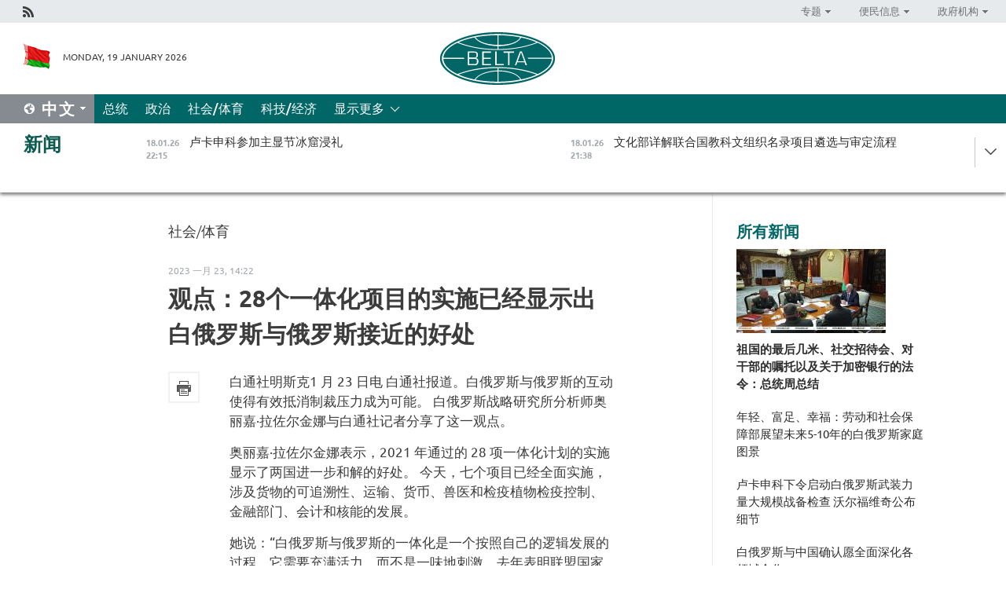

--- FILE ---
content_type: text/html; charset=UTF-8
request_url: https://chn.belta.by/society/view/28-19976-2023/
body_size: 11639
content:
    
    	<!DOCTYPE HTML>
	<html lang="zh-ZH" prefix="og: http://ogp.me/ns#">
	<head  prefix="article: https://ogp.me/ns/article#">
		<title>观点：28个一体化项目的实施已经显示出白俄罗斯与俄罗斯接近的好处</title>
		<meta http-equiv="Content-Type" content="text/html; charset=utf-8">
                <meta name="viewport" content="width=device-width">
		<link rel="stylesheet" href="/styles/general_styles.css" type="text/css">
                                <link rel="stylesheet" href="/styles/styles2.css?1768772860" type="text/css">
                                <link rel="stylesheet" href="/styles/styles.css?1768772860" type="text/css">
                <link rel="stylesheet" href="/styles/tr_styles.css" type="text/css">
                            <link rel="icon" href="/desimages/fav.png" type="image/png">
		<meta name="keywords" content="">
		<meta name="description" content="">
                
                 <link rel = "canonical" href="https://chn.belta.by/society/view/28-19976-2023/">
                
	                    <meta property="og:locale" content="zh_ZH">
	        	        	<meta property="og:site_name" content="白罗斯国家通讯社" />
	        	        	<meta property="og:title" content="观点：28个一体化项目的实施已经显示出白俄罗斯与俄罗斯接近的好处" />
	        	        	<meta property="og:type" content="article" />
	        	        	<meta property="og:url" content="https://chn.belta.by/society/view/28-19976-2023" />
	        	        	<meta property="og:image" content="https://chn.belta.by/desimages/og_image.png" />
	        	        	<meta property="og:description" content="" />
	        	        	<meta property="og:section" content="社会/体育" />
	        	        	<meta property="article:published_time" content="2023-01-23 14:22:56" />
	        	        	<meta property="article:modified_time" content="2023-01-23 14:25:34" />
	        	    		                
                        <!-- Yandex.Metrika informer -->
<a href="https://metrika.yandex.by/stat/?id=15029098&amp;from=informer"
target="_blank" rel="nofollow"><img src="https://informer.yandex.ru/informer/15029098/1_1_FFFFFFFF_EFEFEFFF_0_pageviews"
style="width:80px; height:15px; border:0; display:none" alt="Яндекс.Метрика" title="Яндекс.Метрика: данные за сегодня (просмотры)" class="ym-advanced-informer" data-cid="15029098" data-lang="ru" /></a>
<!-- /Yandex.Metrika informer -->

<!-- Yandex.Metrika counter -->
<script type="text/javascript" >
   (function(m,e,t,r,i,k,a){m[i]=m[i]||function(){(m[i].a=m[i].a||[]).push(arguments)};
   m[i].l=1*new Date();
   for (var j = 0; j < document.scripts.length; j++) {if (document.scripts[j].src === r) { return; }}
   k=e.createElement(t),a=e.getElementsByTagName(t)[0],k.async=1,k.src=r,a.parentNode.insertBefore(k,a)})
   (window, document, "script", "https://mc.yandex.ru/metrika/tag.js", "ym");

   ym(15029098, "init", {
        clickmap:true,
        trackLinks:true,
        accurateTrackBounce:true,
        webvisor:true
   });
</script>
<noscript><div><img src="https://mc.yandex.ru/watch/15029098" style="position:absolute; left:-9999px;" alt="" /></div></noscript>
<!-- /Yandex.Metrika counter -->

            
        

                                                                	</head>
	
	<body>

                
        <a id="top"></a>

    <div class="all   ">
        <div class="ban_main_top">
            
        </div>
        <div class="top_line">
	                <div class="social_icons">
                                          <a href="/rss" title="Rss"  target ="_self" onmouseover="this.children[0].src='https://chn.belta.by/images/storage/banners/000015_e75332d9759a535dbd02582b38240ace_work.jpg'" onmouseout="this.children[0].src='https://chn.belta.by/images/storage/banners/000015_06c67faab12793f011de90a38aef8cf1_work.jpg'">
                    <img src="https://chn.belta.by/images/storage/banners/000015_06c67faab12793f011de90a38aef8cf1_work.jpg" alt="Rss" title="Rss" />
                </a>
                        </div>
    
	        <script>
        var scroll_items = Array();
    </script>
<div class="projects_menu">
	
                    <div class="projects_menu_item projects_menu_drop" id="pr_el_112"><a   href="https://chn.belta.by/"  title="专题" >
            <span>专题</span>    </a>
                    <script>
                var scroll_pr_m = "pr_m_112";
                scroll_items[scroll_items.length] = "pr_m_112";
            </script>
          <div class="projects_menu_s" id="pr_m_112">  
           	
                <div class="pr_menu_s_item">
                                                                                                                        <a target="_blank"   href="http://atom.belta.by/en" title="白罗斯核能" >白罗斯核能</a>
                        
                                    </div>
            	
                <div class="pr_menu_s_item">
                                                                                                                        <a target="_blank"   href="http://minsk950.belta.by/hisen" title="明斯克和明斯克人" >明斯克和明斯克人</a>
                        
                                    </div>
                       </div> 
            </div>
	
                    <div class="projects_menu_item projects_menu_drop" id="pr_el_108"><a   href="https://chn.belta.by/"  title="便民信息" >
            <span>便民信息</span>    </a>
                    <script>
                var scroll_pr_m = "pr_m_108";
                scroll_items[scroll_items.length] = "pr_m_108";
            </script>
          <div class="projects_menu_s" id="pr_m_108">  
           	
                <div class="pr_menu_s_item">
                                                                                                                        <a target="_blank"   href="http://www.belarus.by/cn/travel/weather" title="天气" >天气</a>
                        
                                    </div>
            	
                <div class="pr_menu_s_item">
                                                                                                                        <a target="_blank"   href="http://www.belarus.by/cn/travel/exchange-rates" title="汇率" >汇率</a>
                        
                                    </div>
            	
                <div class="pr_menu_s_item">
                                                                                                                        <a target="_blank"   href="http://www.belarus.by/cn" title="白罗斯共和国官网：belarus.by" >白罗斯共和国官网：belarus.by</a>
                        
                                    </div>
                       </div> 
            </div>
	
                    <div class="projects_menu_item projects_menu_drop" id="pr_el_115"><a   href="https://chn.belta.by/"  title="政府机构" >
            <span>政府机构</span>    </a>
                    <script>
                var scroll_pr_m = "pr_m_115";
                scroll_items[scroll_items.length] = "pr_m_115";
            </script>
          <div class="projects_menu_s" id="pr_m_115">  
           	
                <div class="pr_menu_s_item">
                                                                                                                        <a target="_blank"   href="http://president.gov.by/en/" title="白罗斯共和国总统" >白罗斯共和国总统</a>
                        
                                    </div>
            	
                <div class="pr_menu_s_item">
                                                                                                                        <a target="_blank"   href="http://www.government.by/en/" title="白罗斯共和国政府" >白罗斯共和国政府</a>
                        
                                    </div>
            	
                <div class="pr_menu_s_item">
                                                                                                                        <a target="_blank"   href="https://chn.belta.by/parlament/" title="白罗斯共和国议会">白罗斯共和国议会</a>
                        
                                    </div>
            	
                <div class="pr_menu_s_item">
                                                                                                                        <a target="_blank"   href="https://chn.belta.by/sudebnaya_sistema/" title="白罗斯共和国司法体系">白罗斯共和国司法体系</a>
                        
                                    </div>
            	
                <div class="pr_menu_s_item">
                                                                                                                        <a target="_blank"   href="https://chn.belta.by/constitutsia_rb/" title="白罗斯共和国宪法">白罗斯共和国宪法</a>
                        
                                    </div>
            	
                <div class="pr_menu_s_item">
                                                                                                                        <a target="_blank"   href="https://chn.belta.by/gosudarstvennie_simvoli_rb/" title="白罗斯共和国国家标志">白罗斯共和国国家标志</a>
                        
                                    </div>
            	
                <div class="pr_menu_s_item">
                                                                                                                        <a target="_blank"   href="https://chn.belta.by/vibory_v_belarusi/" title="白罗斯共和国选举">白罗斯共和国选举</a>
                        
                                    </div>
                       </div> 
            </div>
</div>

     
        </div>
        <div class="header">
            <div class="header_date">
                                            <a class="header_flag" href="/" title="Flag"  target ="_self">
                <img 
                    src="https://chn.belta.by/images/storage/banners/000206_d416350b71fba1fae9fb6eac60bf21cd_work.jpg" 
                    alt="Flag" 
                    title="Flag" 
                                    />
            </a>
            
                Monday, 19 January 2026
            </div>
	            	        <div class="logo">
            
                                                                    <a href="/" title="BelTA"  target ="_self">
                            <span class="logo_img"><img src="https://chn.belta.by/images/storage/banners/000016_f0602e1e11bcb5718b09f6ac9e6b0c2d_work.jpg" alt="BelTA" title="BelTA" /></span>
                                                    </a>
                                                        </div>
    
            <div class="weather_currency">
                <div class="weather_currency_inner">
                
	 	
                </div>
	    
            </div>
        </div>
    <div class="menu_line" >

	    <div class="main_langs" id="main_langs">
            <div class="main_langs_inner" id="main_langs_inner">
	
                                    <div class="main_lang_item" ><a target="_blank"   href="https://belta.by" title="Рус" >Рус</a></div>
        	
                                    <div class="main_lang_item" ><a target="_blank"   href="https://blr.belta.by" title="Бел" >Бел</a></div>
        	
                                    <div class="main_lang_item" ><a target="_blank"   href="https://eng.belta.by/" title="Eng" >Eng</a></div>
        	
                                    <div class="main_lang_item" ><a target="_blank"   href="https://deu.belta.by/" title="Deu" >Deu</a></div>
        	
                                    <div class="main_lang_item" ><a target="_blank"   href="https://esp.belta.by" title="Esp" >Esp</a></div>
        	
                                                    	
                                    <div class="main_lang_item" ><a target="_blank"   href="https://pol.belta.by" title="Pl" >Pl</a></div>
        </div>
<div class="main_lang_item main_lang_selected" ><a   href="https://chn.belta.by/" title="中文">中文</a></div>
</div>
		

	       <div class="h_menu_fp" id="h_menu_fp" >
    <div class="h_menu_title" id="h_menu_title">
                菜单
    </div>
            <div class="h_menu_s" id="h_menu_s"></div>
        <div class="menu_more">
            <div class="menu_more_title" id="h_menu_more" >显示更多 </div>
                    <div id="h_menu" class="h_menu">
                <div class="content_all_margin">
	                        <div class="menu_els" id="h_menu_line_1">
                                                            <div class="menu_item " id="h_menu_item_1_1">
                            <a   href="https://chn.belta.by/president/" title="总统">总统</a>
                        </div>
                                                                                <div class="menu_item " id="h_menu_item_1_2">
                            <a   href="https://chn.belta.by/politics/" title="政治">政治</a>
                        </div>
                                                                                <div class="menu_item menu_item_selected" id="h_menu_item_1_3">
                            <a   href="https://chn.belta.by/society/" title="社会/体育">社会/体育</a>
                        </div>
                                                                                <div class="menu_item " id="h_menu_item_1_4">
                            <a   href="https://chn.belta.by/economics/" title="科技/经济">科技/经济</a>
                        </div>
                                                </div>
                                            <div class="menu_els" id="h_menu_line_2">
                                                            <div class="menu_item " id="h_menu_item_2_1">
                            <a   href="https://chn.belta.by/about_company/" title="白通社简介">白通社简介</a>
                        </div>
                                                                                <div class="menu_item " id="h_menu_item_2_2">
                            <a   href="https://chn.belta.by/products/" title="产品与服务">产品与服务</a>
                        </div>
                                                                                <div class="menu_item " id="h_menu_item_2_3">
                            <a   href="https://chn.belta.by/additionally/" title="联系方式">联系方式</a>
                        </div>
                                                                                <div class="menu_item " id="h_menu_item_2_4">
                            <a   href="https://chn.belta.by/copyright-zh/" title="白通社使用资料条件">白通社使用资料条件</a>
                        </div>
                                                                                <div class="menu_item " id="h_menu_item_2_5">
                            <a   href="https://chn.belta.by/partners/" title="伙伴机构">伙伴机构</a>
                        </div>
                                                                                <div class="menu_item " id="h_menu_item_2_6">
                            <a   href="https://chn.belta.by/reklama/" title="网站广告">网站广告</a>
                        </div>
                                                                                <div class="menu_item " id="h_menu_item_2_7">
                            <a   href="https://chn.belta.by/work-site/" title="网站反馈">网站反馈</a>
                        </div>
                                                </div>
                                                                                        </div>
       
    </div>
                    </div>
           </div>            
	


	
    
    
	    
    </div>
    <div class="top_lenta_inner">
  <div class="top_lenta">
    <a href="/" title="回主页" class="tl_logo"></a>
    <div class="tl_title">
                    <a href="https://chn.belta.by/all_news" title="新闻">新闻</a>
            </div>
                            <div class="tl_inner" id="tl_inner">
        
        <div class="tl_item">
	        	            	            	            	        	                            <div class="lenta_date_box">
                    <div class="lenta_date">
                   	               18.01.26
	                              <div class="line"></div>
                    </div>
                    </div>
	                                                                        	                	                                <a  href="https://chn.belta.by/president/view/-40725-2026/"   title="
 卢卡申科参加主显节冰窟浸礼
 ">
                    <span class="tl_date">
                                                                                                    <span class="lenta_date_past">18.01.26</span>
                                                <span>22:15</span>
                    </span>
                    <span class="tl_news">
 卢卡申科参加主显节冰窟浸礼
 </span>
                    <span class="tl_node">总统</span>
                </a>
        </div>
        
        <div class="tl_item">
	        	            	        	                                                                        	                	                                <a  href="https://chn.belta.by/society/view/-40723-2026/"   title="
 
  文化部详解联合国教科文组织名录项目遴选与审定流程
  
 ">
                    <span class="tl_date">
                                                                                                    <span class="lenta_date_past">18.01.26</span>
                                                <span>21:38</span>
                    </span>
                    <span class="tl_news">
 
  文化部详解联合国教科文组织名录项目遴选与审定流程
  
 </span>
                    <span class="tl_node">社会/体育</span>
                </a>
        </div>
        
        <div class="tl_item">
	        	            	        	                                                                        	                	                                <a  href="https://chn.belta.by/society/view/5-10-40724-2026/"   title="
 年轻、富足、幸福：劳动和社会保障部展望未来5-10年的白俄罗斯家庭图景
 ">
                    <span class="tl_date">
                                                                                                    <span class="lenta_date_past">18.01.26</span>
                                                <span>20:44</span>
                    </span>
                    <span class="tl_news">
 年轻、富足、幸福：劳动和社会保障部展望未来5-10年的白俄罗斯家庭图景
 </span>
                    <span class="tl_node">社会/体育</span>
                </a>
        </div>
        
        <div class="tl_item">
	        	            	        	                                                                        	                	                                <a  href="https://chn.belta.by/economics/view/-40722-2026/"   title="
 坦桑尼亚有意与别拉斯深化互惠合作
 ">
                    <span class="tl_date">
                                                                                                    <span class="lenta_date_past">18.01.26</span>
                                                <span>17:00</span>
                    </span>
                    <span class="tl_news">
 坦桑尼亚有意与别拉斯深化互惠合作
 </span>
                    <span class="tl_node">科技/经济</span>
                </a>
        </div>
        
        <div class="tl_item">
	        	            	        	                                                                        	                	                                <a  href="https://chn.belta.by/society/view/-40721-2026/"   title=" 卢卡申科：托卡耶夫精通汉语！ // 关于减产和谎言直言不讳">
                    <span class="tl_date">
                                                                                                    <span class="lenta_date_past">18.01.26</span>
                                                <span>16:24</span>
                    </span>
                    <span class="tl_news"> 卢卡申科：托卡耶夫精通汉语！ // 关于减产和谎言直言不讳</span>
                    <span class="tl_node">社会/体育</span>
                </a>
        </div>
        
        <div class="tl_item">
	        	            	        	                                                                        	                	                                <a  href="https://chn.belta.by/president/view/-40720-2026/"   title="
 祖国的最后几米、社交招待会、对干部的嘱托以及关于加密银行的法令：总统周总结
 ">
                    <span class="tl_date">
                                                                                                    <span class="lenta_date_past">18.01.26</span>
                                                <span>16:05</span>
                    </span>
                    <span class="tl_news">
 祖国的最后几米、社交招待会、对干部的嘱托以及关于加密银行的法令：总统周总结
 </span>
                    <span class="tl_node">总统</span>
                </a>
        </div>
        
        <div class="tl_item">
	        	            	        	                                                                        	                	                                <a  href="https://chn.belta.by/society/view/-40719-2026/"   title="
 白俄罗斯古老传统节日在摩尔多瓦与海外侨胞共庆
 ">
                    <span class="tl_date">
                                                                                                    <span class="lenta_date_past">18.01.26</span>
                                                <span>15:27</span>
                    </span>
                    <span class="tl_news">
 白俄罗斯古老传统节日在摩尔多瓦与海外侨胞共庆
 </span>
                    <span class="tl_node">社会/体育</span>
                </a>
        </div>
        
        <div class="tl_item">
	        	            	        	                                                                        	                	                                <a  href="https://chn.belta.by/society/view/-40717-2026/"   title="
 关于儿童权利保障的法律规定发生哪些变化
 ">
                    <span class="tl_date">
                                                                                                    <span class="lenta_date_past">18.01.26</span>
                                                <span>12:33</span>
                    </span>
                    <span class="tl_news">
 关于儿童权利保障的法律规定发生哪些变化
 </span>
                    <span class="tl_node">社会/体育</span>
                </a>
        </div>
        
        <div class="tl_item">
	        	            	        	                                                                        	                	                                <a  href="https://chn.belta.by/society/view/-40718-2026/"   title="
 沃罗别伊在俄罗斯杯冬季两项比赛大集体出发项目中获得亚军
 ">
                    <span class="tl_date">
                                                                                                    <span class="lenta_date_past">18.01.26</span>
                                                <span>11:37</span>
                    </span>
                    <span class="tl_news">
 沃罗别伊在俄罗斯杯冬季两项比赛大集体出发项目中获得亚军
 </span>
                    <span class="tl_node">社会/体育</span>
                </a>
        </div>
        
        <div class="tl_item">
	        	            	        	                                                                        	                	                                <a  href="https://chn.belta.by/economics/view/-40716-2026/"   title="
 哈萨克斯坦代表团考察白俄罗斯奶制品综合养殖场建设经验
 ">
                    <span class="tl_date">
                                                                                                    <span class="lenta_date_past">18.01.26</span>
                                                <span>10:10</span>
                    </span>
                    <span class="tl_news">
 哈萨克斯坦代表团考察白俄罗斯奶制品综合养殖场建设经验
 </span>
                    <span class="tl_node">科技/经济</span>
                </a>
        </div>
        
        <div class="tl_item">
	        	            	        	                                                                        	                	                                <a  href="https://chn.belta.by/politics/view/-40715-2026/"   title="
 白俄罗斯重申在维护国家利益不可动摇问题上与委内瑞拉团结一致
 ">
                    <span class="tl_date">
                                                                                                    <span class="lenta_date_past">18.01.26</span>
                                                <span>09:58</span>
                    </span>
                    <span class="tl_news">
 白俄罗斯重申在维护国家利益不可动摇问题上与委内瑞拉团结一致
 </span>
                    <span class="tl_node">政治</span>
                </a>
        </div>
        
        <div class="tl_item">
	        	            	        	                                                                        	                	                                <a  href="https://chn.belta.by/society/view/20-40713-2026/"   title="
 《我的白俄罗斯》展览参观人数已突破20万：为何值得一看？
 ">
                    <span class="tl_date">
                                                                                                    <span class="lenta_date_past">18.01.26</span>
                                                <span>09:38</span>
                    </span>
                    <span class="tl_news">
 《我的白俄罗斯》展览参观人数已突破20万：为何值得一看？
 </span>
                    <span class="tl_node">社会/体育</span>
                </a>
        </div>
        
        <div class="tl_item">
	        	            	        	                                                                        	                	                                <a  href="https://chn.belta.by/society/view/-40712-2026/"   title="
  政治观察家：美国在委内瑞拉的行动是对中国的挑战  ">
                    <span class="tl_date">
                                                                                                    <span class="lenta_date_past">18.01.26</span>
                                                <span>09:10</span>
                    </span>
                    <span class="tl_news">
  政治观察家：美国在委内瑞拉的行动是对中国的挑战  </span>
                    <span class="tl_node">社会/体育</span>
                </a>
        </div>
        
        <div class="tl_item">
	        	            	        	                                                                        	                	                                <a  href="https://chn.belta.by/society/view/-40714-2026/"   title="
 巨型馅饼与超大份羊肉汤款待&quot;布列斯特雪橇&quot;节宾客
 ">
                    <span class="tl_date">
                                                                                                    <span class="lenta_date_past">18.01.26</span>
                                                <span>09:00</span>
                    </span>
                    <span class="tl_news">
 巨型馅饼与超大份羊肉汤款待"布列斯特雪橇"节宾客
 </span>
                    <span class="tl_node">社会/体育</span>
                </a>
        </div>
        
        <div class="tl_item">
	        	            	            	            	        	                            <div class="lenta_date_box">
                    <div class="lenta_date">
                   	               17.01.26
	                              <div class="line"></div>
                    </div>
                    </div>
	                                                                        	                	                                <a  href="https://chn.belta.by/society/view/3d-40710-2026/"   title="
 维捷布斯克首次实施针对脊柱疾病的个性化3D植入物手术
 ">
                    <span class="tl_date">
                                                                                                    <span class="lenta_date_past">17.01.26</span>
                                                <span>15:15</span>
                    </span>
                    <span class="tl_news">
 维捷布斯克首次实施针对脊柱疾病的个性化3D植入物手术
 </span>
                    <span class="tl_node">社会/体育</span>
                </a>
        </div>
        
        <div class="tl_item">
	        	            	        	                                                                        	                	                                <a  href="https://chn.belta.by/society/view/-40711-2026/"   title="
 总统冰球队在共和冰球联赛中战胜戈梅利州队
 ">
                    <span class="tl_date">
                                                                                                    <span class="lenta_date_past">17.01.26</span>
                                                <span>14:21</span>
                    </span>
                    <span class="tl_news">
 总统冰球队在共和冰球联赛中战胜戈梅利州队
 </span>
                    <span class="tl_node">社会/体育</span>
                </a>
        </div>
        
        <div class="tl_item">
	        	            	        	                                                                        	                	                                <a  href="https://chn.belta.by/economics/view/-40709-2026/"   title="
 阿斯塔纳讨论完善白俄罗斯企业商品流通网络工作
 ">
                    <span class="tl_date">
                                                                                                    <span class="lenta_date_past">17.01.26</span>
                                                <span>12:15</span>
                    </span>
                    <span class="tl_news">
 阿斯塔纳讨论完善白俄罗斯企业商品流通网络工作
 </span>
                    <span class="tl_node">科技/经济</span>
                </a>
        </div>
        
        <div class="tl_item">
	        	            	        	                                                                        	                	                                <a  href="https://chn.belta.by/politics/view/-40708-2026/"   title="
 白俄罗斯大使与哈萨克斯坦议员指出政治经济互动日益增长
 ">
                    <span class="tl_date">
                                                                                                    <span class="lenta_date_past">17.01.26</span>
                                                <span>10:36</span>
                    </span>
                    <span class="tl_news">
 白俄罗斯大使与哈萨克斯坦议员指出政治经济互动日益增长
 </span>
                    <span class="tl_node">政治</span>
                </a>
        </div>
        
        <div class="tl_item">
	        	            	        	                                                                        	                	                                <a  href="https://chn.belta.by/society/view/-40707-2026/"   title="
 政府调整旅游领域部分社会关系
 ">
                    <span class="tl_date">
                                                                                                    <span class="lenta_date_past">17.01.26</span>
                                                <span>10:22</span>
                    </span>
                    <span class="tl_news">
 政府调整旅游领域部分社会关系
 </span>
                    <span class="tl_node">社会/体育</span>
                </a>
        </div>
        
        <div class="tl_item">
	        	            	        	                                                                        	                	                                <a  href="https://chn.belta.by/society/view/-40706-2026/"   title="
 数据交换与侦查员专业发展：白俄与俄罗斯侦查委员会加强伙伴关系
 ">
                    <span class="tl_date">
                                                                                                    <span class="lenta_date_past">17.01.26</span>
                                                <span>10:08</span>
                    </span>
                    <span class="tl_news">
 数据交换与侦查员专业发展：白俄与俄罗斯侦查委员会加强伙伴关系
 </span>
                    <span class="tl_node">社会/体育</span>
                </a>
        </div>
        
        <div class="tl_item">
	        	            	        	                                                                        	                	                                <a  href="https://chn.belta.by/society/view/-40705-2026/"   title="
 拉夫罗夫向罗戈日尼克颁发了“表彰其对国际合作做出贡献”的徽章
 ">
                    <span class="tl_date">
                                                                                                    <span class="lenta_date_past">17.01.26</span>
                                                <span>09:53</span>
                    </span>
                    <span class="tl_news">
 拉夫罗夫向罗戈日尼克颁发了“表彰其对国际合作做出贡献”的徽章
 </span>
                    <span class="tl_node">社会/体育</span>
                </a>
        </div>
        
        <div class="tl_item">
	        	            	        	                                                                        	                	                                <a  href="https://chn.belta.by/economics/view/amcodor2026250-40704-2026/"   title="
 AMCODOR计划于2026年向尼加拉瓜运送约250台设备
 ">
                    <span class="tl_date">
                                                                                                    <span class="lenta_date_past">17.01.26</span>
                                                <span>09:39</span>
                    </span>
                    <span class="tl_news">
 AMCODOR计划于2026年向尼加拉瓜运送约250台设备
 </span>
                    <span class="tl_node">科技/经济</span>
                </a>
        </div>
        
        <div class="tl_item">
	        	            	        	                                                                        	                	                                <a  href="https://chn.belta.by/society/view/-40703-2026/"   title="
  白俄罗斯与老挝互免持普通护照人员签证协定生效  ">
                    <span class="tl_date">
                                                                                                    <span class="lenta_date_past">17.01.26</span>
                                                <span>09:25</span>
                    </span>
                    <span class="tl_news">
  白俄罗斯与老挝互免持普通护照人员签证协定生效  </span>
                    <span class="tl_node">社会/体育</span>
                </a>
        </div>
        
        <div class="tl_item">
	        	            	            	            	        	                            <div class="lenta_date_box">
                    <div class="lenta_date">
                   	               16.01.26
	                              <div class="line"></div>
                    </div>
                    </div>
	                                                                        	                	                                <a  href="https://chn.belta.by/society/view/-40702-2026/"   title="
 搭美国集装箱“偷渡”到白俄罗斯的浣熊爱吃鸡蛋、亲近人类
 ">
                    <span class="tl_date">
                                                                                                    <span class="lenta_date_past">16.01.26</span>
                                                <span>18:15</span>
                    </span>
                    <span class="tl_news">
 搭美国集装箱“偷渡”到白俄罗斯的浣熊爱吃鸡蛋、亲近人类
 </span>
                    <span class="tl_node">社会/体育</span>
                </a>
        </div>
        
        <div class="tl_item">
	        	            	        	                                                                        	                	                                <a  href="https://chn.belta.by/society/view/-40700-2026/"   title="
 所有人都应保持状态：格拉西莫夫谈部队检查工作
 ">
                    <span class="tl_date">
                                                                                                    <span class="lenta_date_past">16.01.26</span>
                                                <span>17:45</span>
                    </span>
                    <span class="tl_news">
 所有人都应保持状态：格拉西莫夫谈部队检查工作
 </span>
                    <span class="tl_node">社会/体育</span>
                </a>
        </div>
        
        <div class="tl_item">
	        	            	        	                                                                        	                	                                <a  href="https://chn.belta.by/politics/view/-40701-2026/"   title="
 白俄罗斯驻肯尼亚兼埃塞俄比亚大使向埃塞俄比亚总统递交国书
 ">
                    <span class="tl_date">
                                                                                                    <span class="lenta_date_past">16.01.26</span>
                                                <span>17:24</span>
                    </span>
                    <span class="tl_news">
 白俄罗斯驻肯尼亚兼埃塞俄比亚大使向埃塞俄比亚总统递交国书
 </span>
                    <span class="tl_node">政治</span>
                </a>
        </div>
        
        <div class="tl_item">
	        	            	        	                                                                        	                	                                <a  href="https://chn.belta.by/society/view/-40699-2026/"   title="
 政治学家：俄罗斯和白俄罗斯对委内瑞拉局势做出了最审慎的评估
 ">
                    <span class="tl_date">
                                                                                                    <span class="lenta_date_past">16.01.26</span>
                                                <span>16:44</span>
                    </span>
                    <span class="tl_news">
 政治学家：俄罗斯和白俄罗斯对委内瑞拉局势做出了最审慎的评估
 </span>
                    <span class="tl_node">社会/体育</span>
                </a>
        </div>
        
        <div class="tl_item">
	        	            	        	                                                                        	                	                                <a  href="https://chn.belta.by/politics/view/-40698-2026/"   title="
 斯洛伐克大使谈前捷克斯洛伐克和平分离：双方以智慧与力量实现平稳过渡
 ">
                    <span class="tl_date">
                                                                                                    <span class="lenta_date_past">16.01.26</span>
                                                <span>15:08</span>
                    </span>
                    <span class="tl_news">
 斯洛伐克大使谈前捷克斯洛伐克和平分离：双方以智慧与力量实现平稳过渡
 </span>
                    <span class="tl_node">政治</span>
                </a>
        </div>
        
        <div class="tl_item">
	        	            	        	                                                                        	                	                                <a  href="https://chn.belta.by/society/view/-40697-2026/"   title="
  白俄罗斯与阿塞拜疆签署驾照互认换领协议  ">
                    <span class="tl_date">
                                                                                                    <span class="lenta_date_past">16.01.26</span>
                                                <span>14:34</span>
                    </span>
                    <span class="tl_news">
  白俄罗斯与阿塞拜疆签署驾照互认换领协议  </span>
                    <span class="tl_node">社会/体育</span>
                </a>
        </div>
        
        <div class="tl_item">
	        	            	        	                                                                        	                	                                <a  href="https://chn.belta.by/society/view/-40696-2026/"   title="
 白俄罗斯首家加密银行或于半年内问世
 ">
                    <span class="tl_date">
                                                                                                    <span class="lenta_date_past">16.01.26</span>
                                                <span>13:51</span>
                    </span>
                    <span class="tl_news">
 白俄罗斯首家加密银行或于半年内问世
 </span>
                    <span class="tl_node">社会/体育</span>
                </a>
        </div>
        <a class="all_news" href="https://chn.belta.by/all_news" title="全部新闻">全部新闻</a> 
    </div>
    <div class="tl_arrow" title="" id="tl_arrow"></div>
    <a class="all_news main_left_col" href="https://chn.belta.by/all_news" title="全部新闻">全部新闻</a> 
  </div>
    
</div>    <div class="main">
      <div class="content_2_col">  
          <div class="content_2_col_margin">       
        	      
<div class="content_margin">
<a href="https://chn.belta.by/society/" title="社会/体育"  class="rubric">社会/体育</a>
<div class="date_full">2023 一月 23, 14:22</div>
<h1>观点：28个一体化项目的实施已经显示出白俄罗斯与俄罗斯接近的好处</h1>

    <div class="inner_content">
                    <div class="social_icons_c">
                                                                
                                            <a href="/printv/society/view/28-19976-2023/" onclick="window.open('/printv/society/view/28-19976-2023/');return false" class="print_icon"></a>
                </div>
        
        <div>
            <div class="text">

                
                                
                <meta name="mediator_published_time" content="2023-01-23T14:22:56+00:00" />
    <meta name="mediator_theme" content="社会/体育" />
    <meta name="mediator" content="/society/view/28-19976-2023/" />
                                                                      
                                <div class="js-mediator-article">
                    <p>白通社明斯克1 月 23 日电 白通社报道。白俄罗斯与俄罗斯的互动使得有效抵消制裁压力成为可能。 白俄罗斯战略研究所分析师奥丽嘉·拉佐尔金娜与白通社记者分享了这一观点。</p><p></p><p>奥丽嘉·拉佐尔金娜表示，2021 年通过的 28 项一体化计划的实施显示了两国进一步和解的好处。 今天，七个项目已经全面实施，涉及货物的可追溯性、运输、货币、兽医和检疫植物检疫控制、金融部门、会计和核能的发展。</p><p></p><p>她说：“白俄罗斯与俄罗斯的一体化是一个按照自己的逻辑发展的过程，它需要充满活力，而不是一味地刺激。去年表明联盟国家已准备好对艰难的经济状况做出快速反应。关于进口替代计划的紧急决定是一项重大成就。下一步是对贸易物流进行大规模重组”。</p><p></p><p>这位分析人士补充说，联盟国家内部一体化进程的深化是莫斯科和明斯克对来自西方的混合战争的回应。 奥丽嘉·拉佐尔金娜认为：“保持一体化步伐以确保动态可持续性非常重要。因此，白俄罗斯共和国总统自然会关注联盟计划的稳定融资”。</p><p></p><p>应该指出的是，去年对联盟国家的整个金融关系体系进行了认真的重组。 白俄罗斯和俄罗斯转为以本国货币相互结算，以免依赖美元和欧元的波动、外汇市场的投机活动以及可能的新制裁。 2022 年，俄罗斯和白俄罗斯的本国货币结算在相互贸易中超过 80%，这在一定程度上要归功于已经开始实施的 28 项联盟计划。</p><p></p><p>白俄罗斯战略研究所分析师继续说道：“确保联盟国家金融体系运作稳定的问题至关重要。白俄罗斯和俄罗斯受到外部因素的影响，尤其是非法限制措施。今天，有必要达到金融体系的战略安全水平。这只是一项任务，这是一个不需要详细解释的新现实，尤其是当每个人都看到经济已成为地缘政治和个别国家野心的人质时”。</p><p></p>
                    
                    
                                        
                                    <div class="invite_in_messagers">
    <div>订阅我们：</div>
       <a  class="viber" href="https://twitter.com/ByBelta" rel="nofollow" target="_blank">
         <img src="https://chn.belta.by/images/design/1.png" style="margin:3px 0 -17px 0;display: inline;" alt="X" title="X"
    </a>  
</div>                                                        </div>


                
                
            </div>
            <div class="clear"></div>
        </div>
    </div>
</div>
    

            <div class="rubricNews">
    <div class="content_margin">
<a class="block_title" href="https://chn.belta.by/society">专栏新闻 社会/体育</a>
    <div class="rubricNews_item">
                          	                	                                                    <a class="rubricNews_item_img news_with_rubric_img" href="/society/view/-40723-2026/"  title="
 
  文化部详解联合国教科文组织名录项目遴选与审定流程
  
 ">
                        <img src="https://chn.belta.by/images/storage/news/with_archive/2026/000022_1768761627_40723_medium.jpg" alt="" title=""/>
                    </a>
                                <a href="/society/view/-40723-2026/"  title="
 
  文化部详解联合国教科文组织名录项目遴选与审定流程
  
 ">
                    
 
  文化部详解联合国教科文组织名录项目遴选与审定流程
  
 
                </a>
    </div>
    <div class="rubricNews_item">
                          	                	                                                    <a class="rubricNews_item_img news_with_rubric_img" href="/society/view/5-10-40724-2026/"  title="
 年轻、富足、幸福：劳动和社会保障部展望未来5-10年的白俄罗斯家庭图景
 ">
                        <img src="https://chn.belta.by/images/storage/news/with_archive/2026/000022_1768762145_40724_medium.jpg" alt="" title=""/>
                    </a>
                                <a href="/society/view/5-10-40724-2026/"  title="
 年轻、富足、幸福：劳动和社会保障部展望未来5-10年的白俄罗斯家庭图景
 ">
                    
 年轻、富足、幸福：劳动和社会保障部展望未来5-10年的白俄罗斯家庭图景
 
                </a>
    </div>
    <div class="rubricNews_item">
                          	                	                                                    <a class="rubricNews_item_img news_with_rubric_img" href="/society/view/-40721-2026/"  title=" 卢卡申科：托卡耶夫精通汉语！ // 关于减产和谎言直言不讳">
                        <img src="https://chn.belta.by/images/storage/news/with_archive/2026/000022_1768743309_40721_medium.jpg" alt="" title=""/>
                    </a>
                                <a href="/society/view/-40721-2026/"  title=" 卢卡申科：托卡耶夫精通汉语！ // 关于减产和谎言直言不讳">
                     卢卡申科：托卡耶夫精通汉语！ // 关于减产和谎言直言不讳
                </a>
    </div>
    <div class="rubricNews_item">
                          	                	                                                    <a class="rubricNews_item_img news_with_rubric_img" href="/society/view/-40719-2026/"  title="
 白俄罗斯古老传统节日在摩尔多瓦与海外侨胞共庆
 ">
                        <img src="https://chn.belta.by/images/storage/news/with_archive/2026/000022_1768739405_40719_medium.jpg" alt="" title=""/>
                    </a>
                                <a href="/society/view/-40719-2026/"  title="
 白俄罗斯古老传统节日在摩尔多瓦与海外侨胞共庆
 ">
                    
 白俄罗斯古老传统节日在摩尔多瓦与海外侨胞共庆
 
                </a>
    </div>
    <div class="rubricNews_item">
                          	                	                                                    <a class="rubricNews_item_img news_with_rubric_img" href="/society/view/-40717-2026/"  title="
 关于儿童权利保障的法律规定发生哪些变化
 ">
                        <img src="https://chn.belta.by/images/storage/news/with_archive/2026/000022_1768728889_40717_medium.jpg" alt="" title=""/>
                    </a>
                                <a href="/society/view/-40717-2026/"  title="
 关于儿童权利保障的法律规定发生哪些变化
 ">
                    
 关于儿童权利保障的法律规定发生哪些变化
 
                </a>
    </div>
    <div class="rubricNews_item">
                          	                	                                                    <a class="rubricNews_item_img news_with_rubric_img" href="/society/view/-40718-2026/"  title="
 沃罗别伊在俄罗斯杯冬季两项比赛大集体出发项目中获得亚军
 ">
                        <img src="https://chn.belta.by/images/storage/news/with_archive/2026/000022_1768729138_40718_medium.jpg" alt="" title=""/>
                    </a>
                                <a href="/society/view/-40718-2026/"  title="
 沃罗别伊在俄罗斯杯冬季两项比赛大集体出发项目中获得亚军
 ">
                    
 沃罗别伊在俄罗斯杯冬季两项比赛大集体出发项目中获得亚军
 
                </a>
    </div>
    </div>
</div>
          </div>
      </div>
      		      		              <!--noindex-->
  <div class="main_news_inner_2_col">
	<div class="block_title">所有新闻</div>
    <div class="mni_col">    
            <div class="rc_item rc_item_main">                                                                	                	                                                    <a href="https://chn.belta.by/president/view/-40720-2026/" title="
 祖国的最后几米、社交招待会、对干部的嘱托以及关于加密银行的法令：总统周总结
 " >
                        <img src="https://chn.belta.by/images/storage/news/with_archive/2026/000019_1768741458_40720_small.jpg" alt="" title=""/>
                    </a>
                               
                <a href="https://chn.belta.by/president/view/-40720-2026/" title="
 祖国的最后几米、社交招待会、对干部的嘱托以及关于加密银行的法令：总统周总结
 " class="last_news_title_main" >
 祖国的最后几米、社交招待会、对干部的嘱托以及关于加密银行的法令：总统周总结
 
                     
                                    </a>
              </div>
        </div>
    
    


	    <div class="mni_col">
             <div class="rc_item">                                                                	                	                                               
                <a href="https://chn.belta.by/society/view/5-10-40724-2026/" title="
 年轻、富足、幸福：劳动和社会保障部展望未来5-10年的白俄罗斯家庭图景
 "  >
 年轻、富足、幸福：劳动和社会保障部展望未来5-10年的白俄罗斯家庭图景
 
                     
                                    </a>
              </div>
             <div class="rc_item">                                                                	                	                                               
                <a href="https://chn.belta.by/society/view/-40690-2026/" title="
 卢卡申科下令启动白俄罗斯武装力量大规模战备检查 沃尔福维奇公布细节
 "  >
 卢卡申科下令启动白俄罗斯武装力量大规模战备检查 沃尔福维奇公布细节
 
                     
                                    </a>
              </div>
             <div class="rc_item">                                                                	                	                                               
                <a href="https://chn.belta.by/politics/view/-40689-2026/" title="
 白俄罗斯与中国确认愿全面深化各领域合作
 "  >
 白俄罗斯与中国确认愿全面深化各领域合作
 
                     
                                    </a>
              </div>
        </div>

  </div>
  <div class="one_right_col">
      	<!--noindex-->
        <div class="top_news">
                
    <div class="block_title">
        热门新闻        <div class="topNewsSlider_dots" id="topNewsSlider_dots"></div>
    </div>
    	    <div class="topNewsSlider">
		                            <div class="tn_item">
		                		                		                		                			                			                			                <a href="https://chn.belta.by/society/view/-40711-2026/"    title="
 总统冰球队在共和冰球联赛中战胜戈梅利州队
 ">
		                            
 总统冰球队在共和冰球联赛中战胜戈梅利州队
 
		                             
		                            		                        </a>
                        </div>
		                            <div class="tn_item">
		                		                		                		                			                			                			                <a href="https://chn.belta.by/society/view/-40694-2026/"    title="
  沃尔福维奇回应关于“榛树”导弹系统不在白俄罗斯的猜测  ">
		                            
  沃尔福维奇回应关于“榛树”导弹系统不在白俄罗斯的猜测  
		                             
		                            		                        </a>
                        </div>
		                            <div class="tn_item">
		                		                		                		                			                			                			                <a href="https://chn.belta.by/society/view/-40705-2026/"    title="
 拉夫罗夫向罗戈日尼克颁发了“表彰其对国际合作做出贡献”的徽章
 ">
		                            
 拉夫罗夫向罗戈日尼克颁发了“表彰其对国际合作做出贡献”的徽章
 
		                             
		                            		                        </a>
                        </div>
		                            <div class="tn_item">
		                		                		                		                			                			                			                <a href="https://chn.belta.by/president/view/105-40654-2026/"    title="
 卢卡申科祝贺《农村报》创刊105周年
 ">
		                            
 卢卡申科祝贺《农村报》创刊105周年
 
		                             
		                            		                        </a>
                        </div>
		                            <div class="tn_item">
		                		                		                		                			                			                			                <a href="https://chn.belta.by/society/view/-40706-2026/"    title="
 数据交换与侦查员专业发展：白俄与俄罗斯侦查委员会加强伙伴关系
 ">
		                            
 数据交换与侦查员专业发展：白俄与俄罗斯侦查委员会加强伙伴关系
 
		                             
		                            		                        </a>
                        </div>
		                            <div class="tn_item">
		                		                		                		                			                			                			                <a href="https://chn.belta.by/society/view/-40651-2026/"    title="
 特朗普是“黑天鹅”还是“闯进瓷器店的大象”？专家解读美国总统的战术
 ">
		                            
 特朗普是“黑天鹅”还是“闯进瓷器店的大象”？专家解读美国总统的战术
 
		                             
		                            		                        </a>
                        </div>
		                            <div class="tn_item">
		                		                		                		                			                			                			                <a href="https://chn.belta.by/society/view/-40696-2026/"    title="
 白俄罗斯首家加密银行或于半年内问世
 ">
		                            
 白俄罗斯首家加密银行或于半年内问世
 
		                             
		                            		                        </a>
                        </div>
		                            <div class="tn_item">
		                		                		                		                			                			                			                <a href="https://chn.belta.by/society/view/-40652-2026/"    title="
 欧洲重提与俄罗斯对话，背后有何玄机？
 ">
		                            
 欧洲重提与俄罗斯对话，背后有何玄机？
 
		                             
		                            		                        </a>
                        </div>
		                            <div class="tn_item">
		                		                		                		                			                			                			                <a href="https://chn.belta.by/society/view/-40703-2026/"    title="
  白俄罗斯与老挝互免持普通护照人员签证协定生效  ">
		                            
  白俄罗斯与老挝互免持普通护照人员签证协定生效  
		                             
		                            		                        </a>
                        </div>
		                            <div class="tn_item">
		                		                		                		                			                			                			                <a href="https://chn.belta.by/politics/view/-40639-2026/"    title="
 白俄罗斯驻华使馆探讨与中国佳木斯市的合作前景
 ">
		                            
 白俄罗斯驻华使馆探讨与中国佳木斯市的合作前景
 
		                             
		                            		                        </a>
                        </div>
		                            <div class="tn_item">
		                		                		                		                			                			                			                <a href="https://chn.belta.by/economics/view/-40709-2026/"    title="
 阿斯塔纳讨论完善白俄罗斯企业商品流通网络工作
 ">
		                            
 阿斯塔纳讨论完善白俄罗斯企业商品流通网络工作
 
		                             
		                            		                        </a>
                        </div>
		                            <div class="tn_item">
		                		                		                		                			                			                			                <a href="https://chn.belta.by/economics/view/amcodor2026250-40704-2026/"    title="
 AMCODOR计划于2026年向尼加拉瓜运送约250台设备
 ">
		                            
 AMCODOR计划于2026年向尼加拉瓜运送约250台设备
 
		                             
		                            		                        </a>
                        </div>
		                            <div class="tn_item">
		                		                		                		                			                			                			                <a href="https://chn.belta.by/economics/view/-40695-2026/"    title="
 白俄罗斯首家加密银行或于半年内问世
 ">
		                            
 白俄罗斯首家加密银行或于半年内问世
 
		                             
		                            		                        </a>
                        </div>
		                            <div class="tn_item">
		                		                		                		                			                			                			                <a href="https://chn.belta.by/economics/view/-40687-2026/"    title="
 哈萨克斯坦与非洲大陆：戈梅利农业机械公司将扩大对哪些国家的出口供应
 ">
		                            
 哈萨克斯坦与非洲大陆：戈梅利农业机械公司将扩大对哪些国家的出口供应
 
		                             
		                            		                        </a>
                        </div>
		                            <div class="tn_item">
		                		                		                		                			                			                			                <a href="https://chn.belta.by/economics/view/qaztrade-40676-2026/"    title=" 白俄罗斯通用商品交易所将与哈萨克斯坦QazTrade合作扩大双边交易所贸易规模 ">
		                             白俄罗斯通用商品交易所将与哈萨克斯坦QazTrade合作扩大双边交易所贸易规模 
		                             
		                            		                        </a>
                        </div>
		                </div>
    </div>

    <!--/noindex-->
    <!--/noindex-->
            
    
      	
  	
    

    
</div>
	

	
	        <div class="clear"></div>
    </div>
    				        	        <div class="logo_f">
            
                    <div class="logo_line"></div>
            <div class="logo_f_item">
                                        <a href="/" title="BelTA"  target ="_self">
                            <img src="https://chn.belta.by/images/storage/banners/000203_b4e79204c8350f71db0058db7b392663_work.jpg" alt="BelTA" title="BelTA" />
                        </a>
                            </div>
            <div class="logo_line"></div>
            </div>
    
		    <div class="menu_f">
        <div class="menu_f_item">
                                                                                                    <a   href="https://chn.belta.by/republic-ch/" title="白罗斯共和国">白罗斯共和国</a>
                                
                        	                    <div class="menu_f_second">
    	
                                                                                <a   href="http://www.belarus.by/cn/government" title="国家结构" >国家结构</a>
                
                	
                                                                                <a   href="http://www.belarus.by/cn/government/president" title="白罗斯共和国总统" >白罗斯共和国总统</a>
                
                	
                                                                                <a   href="http://www.belarus.by/cn/about-belarus/history" title="历史" >历史</a>
                
                	
                                                                                <a   href="http://www.belarus.by/cn/travel/belarus-life" title="旅游" >旅游</a>
                
                	
                                                                                <a   href="http://www.belarus.by/cn/about-belarus/culture" title="文化" >文化</a>
                
                	
                                                                                <a   href="http://www.belarus.by/cn/about-belarus/sport" title="体育" >体育</a>
                
                </div>                    </div>
        <div class="menu_f_item">
                                                                                                    <a   href="https://chn.belta.by/our-companyn/" title="白罗斯国家通讯社">白罗斯国家通讯社</a>
                                
                        	                    <div class="menu_f_second">
    	
                                                                                <a   href="https://chn.belta.by/about_company/" title="白通社简介">白通社简介</a>
                
                	
                                                                                <a   href="https://chn.belta.by/products/" title="产品与服务">产品与服务</a>
                
                	
                                                                                <a   href="https://chn.belta.by/additionally/" title="联系方式">联系方式</a>
                
                	
                                                                                <a   href="https://chn.belta.by/partners/" title="伙伴机构">伙伴机构</a>
                
                	
                                                                                <a   href="https://chn.belta.by/reklama/" title="网站广告">网站广告</a>
                
                	
                                                                                <a   href="https://chn.belta.by/work-site/" title="网站反馈">网站反馈</a>
                
                </div>                    </div>
    
    </div>

		 
		    <div class="social_footer">
	                              <a href="/rss" title="RSS"  target ="_blank" onmouseover="this.children[0].src='https://chn.belta.by/images/storage/banners/000200_9f2755e23ada85c96662224df8feba16_work.jpg'" onmouseout="this.children[0].src='https://chn.belta.by/images/storage/banners/000200_e6643cacd6a5dd1286f691bb59ac4509_work.jpg'">
                    <img src="https://chn.belta.by/images/storage/banners/000200_e6643cacd6a5dd1286f691bb59ac4509_work.jpg" alt="RSS" title="RSS" />
                </a>
                    </div>

                <img class="img_alt" src="/desimages/alt.png" title="" alt="">
    	<div class="copyright"><span lang="zh-CN">白通社 
版权所有</span>: Copyright ©Belarusian Telegraph Agency,
1999-2025. All rights reserved. 
<p></p> <!--<p><br />必须有指向资料来源的超链接。<a href="http://chn.belta.by/copyright-zh">使用资料条件</a></p>--></div>
        <div class="footer_counters">
                                <SCRIPT type=text/javascript>
  var _gaq = _gaq || [];
  _gaq.push(['_setAccount', 'UA-6185078-12'],
['_trackPageview'],
['n._setAccount', 'UA-6185078-2'],
['n._setDomainName', 'belta.by'],
['n._addOrganic', 'nova.rambler.ru', 'query'],
['n._addOrganic', 'go.mail.ru', 'q'],
['n._addOrganic', 'nigma.ru', 's'],
['n._addOrganic', 'webalta.ru', 'q'],
['n._addOrganic', 'aport.ru', 'r'],
['n._addOrganic', 'poisk.ru', 'text'],
['n._addOrganic', 'quintura.ru', 'request'],
['n._addOrganic', 'search.qip.ru', 'query'],
['n._addOrganic', 'images.yandex.ru', 'q', true],
['n._addOrganic', 'blogs.yandex.ru', 'text', true],
['n._trackPageview']);
  (function() {
    var ga = document.createElement('script'); ga.type = 'text/javascript'; ga.async 

= true;
    ga.src = ('https:' == document.location.protocol ? 'https://ssl' : 'http://www') + 

'.google-analytics.com/ga.js';
    var s = document.getElementsByTagName('script')[0]; 

s.parentNode.insertBefore(ga, s);
  })();
</SCRIPT>

            
                
        

        </div>
    </div>
    
    <script src="/jscript/jquery/jquery-2.0.2.min.js"></script>

    <script src="/jscript/scripts.js"></script>

    <script src="/jscript/jquery/jquery.mCustomScrollbar.concat.min.js"></script>
    
        <script src="/jscript/scripts2.js"></script>
     
    
        
    
            <script src="/jscript/jquery/slick.min.js"></script>
    
    
        
        
        
        
        
    
        
    
    
    
        
    <script>
    $(document).ready(function() {
      
    var player_contaner = document.getElementById('videoplayer');
    if(player_contaner){
        
        
     
            
               function startVideo(){
                    
                }
                
var count_error = 0;
                function onError(){
                   console.log("video error");
                    count_error +=1;
                    if (count_error<=10){
                        setTimeout(startVideo, 10000);
                                        }
                } 
                document.getElementById("videoplayer").addEventListener("player_error",onError,false);
        
    }
     
    }); 
    </script> 
    
    <script>
    $(document).ready(function() {
     
     

    
        $('#city_hidden').mCustomScrollbar({
            theme:"minimal-dark"
        });
        $('#city_hiddenIn').mCustomScrollbar({
            theme:"minimal-dark"
        });
    

    
            $(".topNewsSlider").slick({
            rows: 5,
            slidesToShow: 1,
            slidesToScroll: 1,
            arrows: false,
            appendDots: "#topNewsSlider_dots",
            dots: true,
            autoplay:true,
            autoplaySpeed: 10000,
            pauseOnFocus:true,
            pauseOnDotsHover:true,
                    });
         

            $("#tl_arrow").click(function() {
            if ($("#tl_inner").hasClass("tl_inner")){
                $("#tl_inner").removeClass("tl_inner").addClass("tl_inner_all");
                $("#tl_arrow").addClass("tl_arrow_close");
                $(".lenta_date_past").addClass("date_past_hide");
            }
            else if($("#tl_inner").hasClass("tl_inner_all")){
                $("#tl_inner").removeClass("tl_inner_all").addClass("tl_inner");
                $("#tl_arrow").removeClass("tl_arrow_close");
                $(".lenta_date_past").removeClass("date_past_hide");
            }
        });
                      
    
          

                  
    
         
    
                        
                        
       
          
    if (typeof scroll_pr_m !== "undefined") {
        $("#"+scroll_pr_m).mCustomScrollbar({
            theme:"minimal-dark"
        });
    }
                    
    if (typeof scroll_items !== "undefined") {
        if (scroll_items.length) {
            for (var i=0; i<scroll_items.length;i++) {
                $("#"+scroll_items[i]).mCustomScrollbar({
                    theme:"minimal-dark"
                });
            }
        }
    }            

            create_menu("h_menu");
        

    prepare_fix();    
         
    
    
    function get_items_hover() {
        var res_hover = [];
        var items_div = document.querySelectorAll("div");
        for (var i=0; i<items_div.length-1; i++) {
            var item_pseudo_1 = window.getComputedStyle(items_div[i], ":hover");
            var item_pseudo_2 = window.getComputedStyle(items_div[i+1]);
            if (item_pseudo_1.display == "block" && item_pseudo_2.display == "none"){ 
                res_hover[res_hover.length] = {el:$(items_div[i]), drop_el:$(items_div[i+1])};
            }
        }
        //console.log("res_hover "+res_hover);       
        return res_hover;
    }

    window.onload = function() {
        var items_hover = get_items_hover();
        //prepare_js_hover(items_hover);
    }
    

            
    
    });      
    </script>
    
    <script>
    $(window).load(function() {
                    lenta_height();
            $("#tl_inner").mCustomScrollbar({
                theme:"minimal-dark",
                setHeight: '100%'
            });
            });
    </script>

    <script>
                    lenta_height();
            </script>
    
    <script src="/jscript/jquery/jquery.scrollUp.min.js"></script>
    

    
</body>
</html>